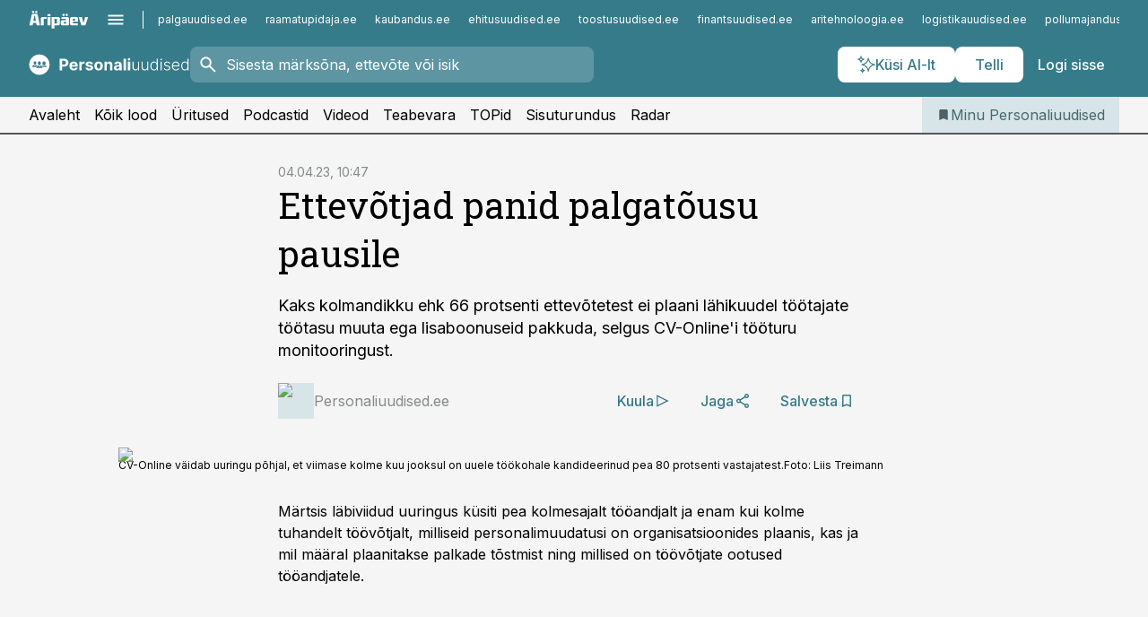

--- FILE ---
content_type: application/javascript; charset=UTF-8
request_url: https://www.personaliuudised.ee/_next/static/chunks/webpack-f5aefdb5f12292ed.js
body_size: 2036
content:
!function(){"use strict";var e,t,r,n,o,a,i,u,c,f={},l={};function d(e){var t=l[e];if(void 0!==t)return t.exports;var r=l[e]={id:e,loaded:!1,exports:{}},n=!0;try{f[e].call(r.exports,r,r.exports,d),n=!1}finally{n&&delete l[e]}return r.loaded=!0,r.exports}d.m=f,d.amdD=function(){throw Error("define cannot be used indirect")},e=[],d.O=function(t,r,n,o){if(r){o=o||0;for(var a=e.length;a>0&&e[a-1][2]>o;a--)e[a]=e[a-1];e[a]=[r,n,o];return}for(var i=1/0,a=0;a<e.length;a++){for(var r=e[a][0],n=e[a][1],o=e[a][2],u=!0,c=0;c<r.length;c++)i>=o&&Object.keys(d.O).every(function(e){return d.O[e](r[c])})?r.splice(c--,1):(u=!1,o<i&&(i=o));if(u){e.splice(a--,1);var f=n();void 0!==f&&(t=f)}}return t},d.n=function(e){var t=e&&e.__esModule?function(){return e.default}:function(){return e};return d.d(t,{a:t}),t},r=Object.getPrototypeOf?function(e){return Object.getPrototypeOf(e)}:function(e){return e.__proto__},d.t=function(e,n){if(1&n&&(e=this(e)),8&n||"object"==typeof e&&e&&(4&n&&e.__esModule||16&n&&"function"==typeof e.then))return e;var o=Object.create(null);d.r(o);var a={};t=t||[null,r({}),r([]),r(r)];for(var i=2&n&&e;"object"==typeof i&&!~t.indexOf(i);i=r(i))Object.getOwnPropertyNames(i).forEach(function(t){a[t]=function(){return e[t]}});return a.default=function(){return e},d.d(o,a),o},d.d=function(e,t){for(var r in t)d.o(t,r)&&!d.o(e,r)&&Object.defineProperty(e,r,{enumerable:!0,get:t[r]})},d.f={},d.e=function(e){return Promise.all(Object.keys(d.f).reduce(function(t,r){return d.f[r](e,t),t},[]))},d.u=function(e){return"static/chunks/"+(({261:"reactPlayerKaltura",2121:"reactPlayerFacebook",2546:"reactPlayerStreamable",3743:"reactPlayerVimeo",4439:"reactPlayerYouTube",4667:"reactPlayerMixcloud",6011:"reactPlayerFilePlayer",6125:"reactPlayerSoundCloud",6216:"reactPlayerTwitch",7596:"reactPlayerDailyMotion",7664:"reactPlayerPreview",8055:"reactPlayerWistia",8888:"reactPlayerVidyard"})[e]||e)+"."+({261:"7b681ab7683d225a",2121:"325a136009f5a020",2546:"2d414407513924d5",3743:"4647e40ec11bab16",4439:"b8822b2f6f2aa75f",4667:"5792385bdb624862",6011:"e9a5ae60afaf83cf",6125:"e9d5ce9281aaa059",6216:"444185d928a380c8",7596:"5c379700e7fe9efa",7664:"06fa4447e46e51bf",7873:"25d52549b16d9a16",8055:"72ccf315c156112f",8888:"4fb620b0d8632c4f"})[e]+".js"},d.miniCssF=function(e){},d.g=function(){if("object"==typeof globalThis)return globalThis;try{return this||Function("return this")()}catch(e){if("object"==typeof window)return window}}(),d.hmd=function(e){return(e=Object.create(e)).children||(e.children=[]),Object.defineProperty(e,"exports",{enumerable:!0,set:function(){throw Error("ES Modules may not assign module.exports or exports.*, Use ESM export syntax, instead: "+e.id)}}),e},d.o=function(e,t){return Object.prototype.hasOwnProperty.call(e,t)},n={},o="_N_E:",d.l=function(e,t,r,a){if(n[e]){n[e].push(t);return}if(void 0!==r)for(var i,u,c=document.getElementsByTagName("script"),f=0;f<c.length;f++){var l=c[f];if(l.getAttribute("src")==e||l.getAttribute("data-webpack")==o+r){i=l;break}}i||(u=!0,(i=document.createElement("script")).charset="utf-8",i.timeout=120,d.nc&&i.setAttribute("nonce",d.nc),i.setAttribute("data-webpack",o+r),i.src=d.tu(e)),n[e]=[t];var s=function(t,r){i.onerror=i.onload=null,clearTimeout(b);var o=n[e];if(delete n[e],i.parentNode&&i.parentNode.removeChild(i),o&&o.forEach(function(e){return e(r)}),t)return t(r)},b=setTimeout(s.bind(null,void 0,{type:"timeout",target:i}),12e4);i.onerror=s.bind(null,i.onerror),i.onload=s.bind(null,i.onload),u&&document.head.appendChild(i)},d.r=function(e){"undefined"!=typeof Symbol&&Symbol.toStringTag&&Object.defineProperty(e,Symbol.toStringTag,{value:"Module"}),Object.defineProperty(e,"__esModule",{value:!0})},d.nmd=function(e){return e.paths=[],e.children||(e.children=[]),e},d.tt=function(){return void 0===a&&(a={createScriptURL:function(e){return e}},"undefined"!=typeof trustedTypes&&trustedTypes.createPolicy&&(a=trustedTypes.createPolicy("nextjs#bundler",a))),a},d.tu=function(e){return d.tt().createScriptURL(e)},d.p="/_next/",i={2272:0,1624:0,9741:0,3631:0,1546:0,4752:0,9469:0,9595:0,1886:0,3445:0,1614:0,761:0,4311:0,5246:0,8530:0,7151:0,3500:0,2015:0,6201:0,1925:0,9936:0,7429:0,7793:0,5213:0,5338:0},d.f.j=function(e,t){var r=d.o(i,e)?i[e]:void 0;if(0!==r){if(r)t.push(r[2]);else if(/^(1(546|614|624|886|925)|3(445|500|631)|5(213|246|338)|7(151|429|61|793)|9(469|595|741|936)|2015|2272|4311|4752|6201|8530)$/.test(e))i[e]=0;else{var n=new Promise(function(t,n){r=i[e]=[t,n]});t.push(r[2]=n);var o=d.p+d.u(e),a=Error();d.l(o,function(t){if(d.o(i,e)&&(0!==(r=i[e])&&(i[e]=void 0),r)){var n=t&&("load"===t.type?"missing":t.type),o=t&&t.target&&t.target.src;a.message="Loading chunk "+e+" failed.\n("+n+": "+o+")",a.name="ChunkLoadError",a.type=n,a.request=o,r[1](a)}},"chunk-"+e,e)}}},d.O.j=function(e){return 0===i[e]},u=function(e,t){var r,n,o=t[0],a=t[1],u=t[2],c=0;if(o.some(function(e){return 0!==i[e]})){for(r in a)d.o(a,r)&&(d.m[r]=a[r]);if(u)var f=u(d)}for(e&&e(t);c<o.length;c++)n=o[c],d.o(i,n)&&i[n]&&i[n][0](),i[n]=0;return d.O(f)},(c=self.webpackChunk_N_E=self.webpackChunk_N_E||[]).forEach(u.bind(null,0)),c.push=u.bind(null,c.push.bind(c))}();